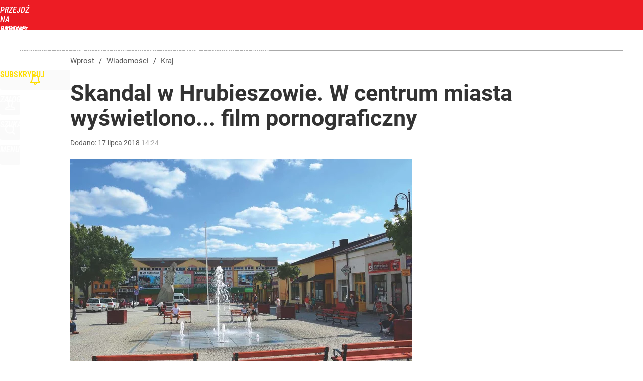

--- FILE ---
content_type: text/html; charset=UTF-8
request_url: https://www.wprost.pl/kraj/10139988/skandal-w-hrubieszowie-w-centrum-miasta-wyswietlono-film-pornograficzny.html
body_size: 14173
content:
<!DOCTYPE html> 
<html lang="pl">
<head>
<title>Hrubieszów: Film pornograficzny na infomacie w centrum miasta – Wprost</title>
<link rel="amphtml" href="https://www.wprost.pl/amp/10139988/hrubieszow-film-pornograficzny-na-infomacie-w-centrum-miasta.html">
<link rel="canonical" href="https://www.wprost.pl/kraj/10139988/skandal-w-hrubieszowie-w-centrum-miasta-wyswietlono-film-pornograficzny.html" type="text/html">
<meta charset="utf-8">
<meta name="description" content="To dopiero nietypowa wersja kina letniego w centrum miasta. Policjanci z Hrubieszowa na Lubelszczyźnie szukają osoby, której udało się pokonać zabezpieczenia miejskiego infomatu. Zamiast wiadomości mieszkańcy zobaczyli na ekranie... film pornograficzny.">
<meta name="keywords" content="hrubieszów, film pornograficzny, policja, infomat, lubelszczyzna, , Kraj, wprost">
<meta name="robots" content="index,follow,max-image-preview:standard">
<meta name="viewport" content="width=device-width, initial-scale=1, minimum-scale=1, user-scalable=yes">
<meta name="theme-color" content="#ED1C24">
<meta name="apple-itunes-app" content="app-id=909621551">
<meta name="google-play-app" content="app-id=pl.wprost">
<meta name="application-name" content="Wprost">
<meta name="msapplication-tooltip" content="Wprost">
<meta name="msapplication-TileColor" content="#ED1C24">
<meta name="msapplication-wide310x150logo" content="https://www.wprost.pl/wprost/_i/icons/wprost-favicon-310x150.png">
<meta name="msapplication-square70x70logo" content="https://www.wprost.pl/wprost/_i/icons/wprost-favicon-70x70.png">
<meta name="msapplication-square150x150logo" content="https://www.wprost.pl/wprost/_i/icons/wprost-favicon-150x150.png">
<meta name="msapplication-square310x310logo" content="https://www.wprost.pl/wprost/_i/icons/wprost-favicon-310x310.png">
<meta name="HandheldFriendly" content="true">
<meta name="mobile-web-app-capable" content="yes">
<meta name="apple-mobile-web-app-capable" content="true">
<meta name="apple-mobile-web-app-status-bar-style" content="black">
<meta name="DC.title" content="Skandal w Hrubieszowie. W centrum miasta wyświetlono... film pornograficzny">
<meta name="DC.subject" content="Wprost">
<meta name="DC.description" content="To dopiero nietypowa wersja kina letniego w centrum miasta. Policjanci z Hrubieszowa na Lubelszczyźnie szukają osoby, której udało się pokonać zabezpieczenia miejskiego infomatu. Zamiast wiadomości mieszkańcy zobaczyli na ekranie... film pornograficzny.">
<meta name="DC.identifier" content="https://www.wprost.pl/10139988">
<meta name="DC.date" content="2018-07-17">
<meta name="DC.type" content="Text">
<meta name="DC.publisher" content="Łukasz Grzegorczyk">
<meta name="twitter:card" content="summary_large_image">
<meta name="twitter:site" content="@TygodnikWPROST">
<meta name="twitter:url" content="https://www.wprost.pl/kraj/10139988/skandal-w-hrubieszowie-w-centrum-miasta-wyswietlono-film-pornograficzny.html">
<meta name="twitter:title" content="Skandal w Hrubieszowie. W centrum miasta wyświetlono... film pornograficzny">
<meta name="twitter:description" content="To dopiero nietypowa wersja kina letniego w centrum miasta. Policjanci z Hrubieszowa na Lubelszczyźnie szukają osoby, której udało się pokonać zabezpieczenia miejskiego infomatu. Zamiast wiadomości mieszkańcy zobaczyli na ekranie... film pornograficzny.">
<meta name="twitter:image" content="https://img.wprost.pl/img/hrubieszow-film-pornograficzny-na-infomacie-w-centrum-miasta/2c/0a/cae1620efeb7e4a57d800d26fb6d.webp">
<meta name="twitter:image:alt" content="hrubieszow-film-pornograficzny-na-infomacie-w-centrum-miasta">
<meta property="article:published_time" content="2018-07-17T14:24:00+02:00">
<meta property="article:modified_time" content="2018-07-17T14:25:25+02:00">
<meta property="article:publisher" content="https://www.facebook.com/tygodnikwprost">
<meta property="og:title" content="Skandal w Hrubieszowie. W centrum miasta wyświetlono... film pornograficzny">
<meta property="og:description" content="To dopiero nietypowa wersja kina letniego w centrum miasta. Policjanci z Hrubieszowa na Lubelszczyźnie szukają osoby, której udało się pokonać zabezpieczenia miejskiego infomatu. Zamiast wiadomości mieszkańcy zobaczyli na ekranie... film pornograficzny.">
<meta property="og:url" content="https://www.wprost.pl/kraj/10139988/skandal-w-hrubieszowie-w-centrum-miasta-wyswietlono-film-pornograficzny.html">
<meta property="og:image" content="https://img.wprost.pl/img/hrubieszow-film-pornograficzny-na-infomacie-w-centrum-miasta/2c/0a/cae1620efeb7e4a57d800d26fb6d.webp">
<meta property="og:type" content="article">
<meta property="og:site_name" content="Wprost">
<meta property="og:locale" content="pl_PL">
<meta property="og:image:alt" content="hrubieszow-film-pornograficzny-na-infomacie-w-centrum-miasta">
<meta property="og:updated_time" content="2018-07-17T14:25:25+02:00">
<meta property="fb:app_id" content="1585785492147208">
<link rel="dns-prefetch" href="//img.wprost.pl">
<link rel="dns-prefetch" href="//info.wprost.pl">
<link rel="dns-prefetch" href="//embed.wprost.pl">
<link rel="dns-prefetch" href="//cdnjs.cloudflare.com"> 
<link rel="dns-prefetch" href="//fonts.gstatic.com">
<link rel="dns-prefetch" href="//use.typekit.net">
<link rel="dns-prefetch" href="//www.youtube.com">  
<link rel="dns-prefetch" href="//www.google.com">
<link rel="dns-prefetch" href="//gapl.hit.gemius.pl">
<link rel="dns-prefetch" href="//s.hit.gemius.pl">
<link rel="dns-prefetch" href="//www.googletagmanager.com">
<link rel="dns-prefetch" href="//www.google-analytics.com">
<link rel="dns-prefetch" href="//www.googletagservices.com">
<link rel="dns-prefetch" href="//region1.analytics.google.com">
<link rel="dns-prefetch" href="//api.deep.bi">
<link rel="dns-prefetch" href="//scoring.deep.bi"> 
<link rel="dns-prefetch" href="//an.facebook.com">
<link rel="dns-prefetch" href="//www.facebook.com">
<link rel="dns-prefetch" href="//connect.facebook.net">
<link rel="dns-prefetch" href="//staticxx.facebook.com">
<link rel="dns-prefetch" href="//cdn.pushpushgo.com">
<link rel="dns-prefetch" href="//s-eu-1.pushpushgo.com">
<link rel="preload" href="https://img.wprost.pl/_fonts/RobotoCondensed/ieVl2ZhZI2eCN5jzbjEETS9weq8-19K7DQ.woff2" as="font" type="font/woff2" crossorigin="anonymous">
<link rel="preload" href="https://img.wprost.pl/_fonts/RobotoCondensed/ieVl2ZhZI2eCN5jzbjEETS9weq8-19y7DRs5.woff2" as="font" type="font/woff2" crossorigin="anonymous">
<link rel="preload" href="https://img.wprost.pl/_fonts/Roboto/KFOmCnqEu92Fr1Mu4mxK.woff2" as="font" type="font/woff2" crossorigin="anonymous">
<link rel="preload" href="https://img.wprost.pl/_fonts/Roboto/KFOmCnqEu92Fr1Mu7GxKOzY.woff2" as="font" type="font/woff2" crossorigin="anonymous">
<link rel="preload" href="https://img.wprost.pl/_fonts/Roboto/KFOlCnqEu92Fr1MmEU9fBBc4.woff2" as="font" type="font/woff2" crossorigin="anonymous">
<link rel="preload" href="https://img.wprost.pl/_fonts/Roboto/KFOlCnqEu92Fr1MmEU9fChc4EsA.woff2" as="font" type="font/woff2" crossorigin="anonymous">
<link rel="preload" href="https://img.wprost.pl/_fonts/Roboto/KFOlCnqEu92Fr1MmWUlfBBc4.woff2" as="font" type="font/woff2" crossorigin="anonymous">
<link rel="preload" href="https://img.wprost.pl/_fonts/Roboto/KFOlCnqEu92Fr1MmWUlfChc4EsA.woff2" as="font" type="font/woff2" crossorigin="anonymous">
<link rel="manifest" href="/manifest">
<link rel="icon" href="https://www.wprost.pl/wprost/_i/icons/wprost-favicon-128x128.png" sizes="128x128">
<link rel="icon" href="https://www.wprost.pl/wprost/_i/icons/wprost-favicon-192x192.png" sizes="192x192">
<link rel="apple-touch-icon" href="https://www.wprost.pl/wprost/_i/icons/wprost-favicon-57x57.png" sizes="57x57">
<link rel="apple-touch-icon" href="https://www.wprost.pl/wprost/_i/icons/wprost-favicon-60x60.png" sizes="60x60">
<link rel="apple-touch-icon" href="https://www.wprost.pl/wprost/_i/icons/wprost-favicon-72x72.png" sizes="72x72">
<link rel="apple-touch-icon" href="https://www.wprost.pl/wprost/_i/icons/wprost-favicon-76x76.png" sizes="76x76">
<link rel="apple-touch-icon" href="https://www.wprost.pl/wprost/_i/icons/wprost-favicon-114x114.png" sizes="114x114">
<link rel="apple-touch-icon" href="https://www.wprost.pl/wprost/_i/icons/wprost-favicon-120x120.png" sizes="120x120">
<link rel="apple-touch-icon" href="https://www.wprost.pl/wprost/_i/icons/wprost-favicon-144x144.png" sizes="144x144">
<link rel="apple-touch-icon" href="https://www.wprost.pl/wprost/_i/icons/wprost-favicon-152x152.png" sizes="152x152">
<link rel="apple-touch-icon" href="https://www.wprost.pl/wprost/_i/icons/wprost-favicon-180x180.png" sizes="180x180">
<link rel="apple-touch-icon" href="https://www.wprost.pl/wprost/_i/icons/wprost-favicon-192x192.png" sizes="192x192">
<link rel="search" href="https://www.wprost.pl/search" title="Wyszukaj na WPROST.pl" type="application/opensearchdescription+xml">
<link rel="alternate" href="https://www.wprost.pl/rss" title="Wprost" type="application/rss+xml">
<link rel="alternate" href="https://www.wprost.pl/rss/wiadomosci" title="Wiadomości" type="application/rss+xml">
<link rel="alternate" href="https://www.wprost.pl/rss/tylko-u-nas" title="Tylko u nas" type="application/rss+xml">
<link rel="alternate" href="https://www.wprost.pl/rss/premium" title="Premium" type="application/rss+xml">
<link rel="alternate" href="https://www.wprost.pl/rss/opinie-i-komentarze" title="Opinie i komentarze" type="application/rss+xml">
<link rel="alternate" href="https://www.wprost.pl/rss/kraj" title="Kraj" type="application/rss+xml">
<link rel="alternate" href="https://www.wprost.pl/rss/swiat" title="Świat" type="application/rss+xml">
<link rel="alternate" href="https://www.wprost.pl/rss/polityka" title="Polityka" type="application/rss+xml">
<link rel="alternate" href="https://www.wprost.pl/rss/zycie" title="Życie" type="application/rss+xml">
<link rel="alternate" href="https://www.wprost.pl/rss/biznes" title="Biznes" type="application/rss+xml">
<link rel="alternate" href="https://www.wprost.pl/rss/kultura" title="Kultura" type="application/rss+xml">
<link rel="alternate" href="https://www.wprost.pl/rss/rozrywka" title="Rozrywka" type="application/rss+xml">
<link rel="alternate" href="https://www.wprost.pl/rss/sport" title="Sport" type="application/rss+xml">
<link rel="alternate" href="https://www.wprost.pl/rss/historia" title="Historia" type="application/rss+xml">
<link rel="alternate" href="https://www.wprost.pl/rss/quizy" title="Quizy" type="application/rss+xml">
<link rel="alternate" href="https://www.wprost.pl/rss/pogoda" title="Pogoda" type="application/rss+xml">
<link rel="preload" imagesrcset="https://img.wprost.pl/img/hrubieszow-film-pornograficzny-na-infomacie-w-centrum-miasta/d3/16/0c3639ca5fbac0c29355133b146a.webp ,https://img.wprost.pl/img/hrubieszow-film-pornograficzny-na-infomacie-w-centrum-miasta/b3/4e/7a39a652aba269d09ffb35e7xx34.webp 1.5x ,https://img.wprost.pl/img/hrubieszow-film-pornograficzny-na-infomacie-w-centrum-miasta/1d/2f/ae88cee56d23cdaf6e68065917e1.webp 2x" as="image" media="(min-width: 1195px)">
<link rel="preload" imagesrcset="https://img.wprost.pl/img/hrubieszow-film-pornograficzny-na-infomacie-w-centrum-miasta/fa/46/a86b9221b7037f1d79ca4e22b39e.webp, https://img.wprost.pl/img/hrubieszow-film-pornograficzny-na-infomacie-w-centrum-miasta/b3/4e/7a39a652aba269d09ffb35e7xx34.webp 1.5x, https://img.wprost.pl/img/hrubieszow-film-pornograficzny-na-infomacie-w-centrum-miasta/1d/2f/ae88cee56d23cdaf6e68065917e1.webp 2x" as="image" media="(min-width: 480px) and (max-width: 1194px)">
<link rel="preload" imagesrcset="https://img.wprost.pl/img/hrubieszow-film-pornograficzny-na-infomacie-w-centrum-miasta/20/91/6f34150352368e7b3a4f5aa6ec83.webp, https://img.wprost.pl/img/hrubieszow-film-pornograficzny-na-infomacie-w-centrum-miasta/44/20/7d4f062f7c9ed7df3ef60888c41c.webp 1.5x, https://img.wprost.pl/img/hrubieszow-film-pornograficzny-na-infomacie-w-centrum-miasta/96/c7/86f1a501cc6a9779d90bbcaced72.webp 2x" as="image" media="(max-width: 480px)">
<link rel="shortlink" href="https://www.wprost.pl/10139988" type="text/html">
<link rel="shortcut icon" href="/wprost/_i/icons/wprost-favicon.ico" type="image/x-icon">
<link rel="icon" href="/wprost/_i/icons/wprost-favicon-64x64.png" type="image/png">
<link rel="preconnect" href="https://api.deep.bi">
<link rel="preconnect" href="https://scoring.deep.bi">
<link rel="stylesheet" type="text/css" media="screen" href="https://img.wprost.pl/_static/RobotoCondensed-Roboto-715604b597d36900c542003950b95879-content.css">
<link rel="preload" type="text/css" media="screen" href="https://img.wprost.pl/_static/RobotoCondensed-Roboto-715604b597d36900c542003950b95879-content.css" as="style">
<link rel="stylesheet" type="text/css" media="screen" href="https://img.wprost.pl/_static/many-files-cb63a8e237d2120457f888f1d8803ffa-3d2c9ac4097046212ac572582fb20930-content.css">
<link rel="preload" type="text/css" media="screen" href="https://img.wprost.pl/_static/many-files-cb63a8e237d2120457f888f1d8803ffa-3d2c9ac4097046212ac572582fb20930-content.css" as="style">
<link rel="stylesheet" type="text/css" media="screen" href="https://img.wprost.pl/_static/define-layout-wprost-wydarzenia-524e19eaf8140ceaf16cb3a984658655-content.css">
<link rel="stylesheet" type="text/css" media="print" href="/_static/print-print-46db6578d865e88cbc026ed5cd4a5fe4-content.css">
<link rel="preload" type="text/css" media="screen" href="https://img.wprost.pl/_static/define-layout-wprost-wydarzenia-524e19eaf8140ceaf16cb3a984658655-content.css" as="style">
<link rel="preload" type="text/css" media="print" href="/_static/print-print-46db6578d865e88cbc026ed5cd4a5fe4-content.css" as="style"><!-- Global site tag (gtag.js) - Google Analytics -->
<script async src="https://www.googletagmanager.com/gtag/js?id=G-76JW1KVZM8"></script>
<script>
  GA_TRACKING_ID = 'G-76JW1KVZM8';
  window.dataLayer = window.dataLayer || [];
  function gtag(){dataLayer.push(arguments);}
  gtag('js', new Date());
  gtag('config', GA_TRACKING_ID);
</script>
<!-- (C)2000-2024 Gemius SA - gemiusPrism -->
<script>
var pp_gemius_identifier = 'zPnq72tE.39cXpoLg9LIEuVzj33RBg9oeUTB6QWLX1..X7';
function gemius_pending(i) { window[i] = window[i] || function() {var x = window[i+'_pdata'] = window[i+'_pdata'] || []; x[x.length]=Array.prototype.slice.call(arguments, 0);};};
(function(cmds) { var c; while(c = cmds.pop()) gemius_pending(c)})(['gemius_cmd', 'gemius_hit', 'gemius_event', 'gemius_init', 'pp_gemius_hit', 'pp_gemius_event', 'pp_gemius_init']);
window.pp_gemius_cmd = window.pp_gemius_cmd || window.gemius_cmd;
(function(d,t) {try {var gt=d.createElement(t),s=d.getElementsByTagName(t)[0],l='http'+((location.protocol=='https:')?'s':''); gt.setAttribute('async','async');
gt.setAttribute('defer','defer'); gt.src=l+'://advice.hit.gemius.pl/xgemius.min.js'; s.parentNode.insertBefore(gt,s);} catch (e) {}})(document,'script');
</script>
<script>
window.deep = false;
/* Deep Tracker (c) v3.0.16 */
"use strict";!function(){for(var t,e;!(t=window.document.getElementsByTagName("head")[0]);)window.document.getElementsByTagName("html")[0].appendChild(window.document.createElement("head"));"function"!=typeof window.document.querySelectorAll&&((e=window.document.createElement("script")).type="text/javascript",e.charset="utf-8",e.setAttribute("crossorigin","anonymous"),e.async=!0,e.src=(window.document.location.protocol||"http:")+"//api.deep.bi/v3/sizzle.js",t.appendChild(e)),(e=window.document.createElement("script")).type="text/javascript",e.charset="utf-8",e.setAttribute("crossorigin","anonymous"),e.async=!0,e.src=(window.document.location.protocol||"http:")+"//api.deep.bi/v3/init.js",t.appendChild(e)}();
</script>
<script>
var deep_service_ident = "wprost",
    deep_customer = ((localStorage.getItem('logged-in') == 1) ? {loggedin: true, id: localStorage.getItem('logged-id'), type: localStorage.getItem('logged-type')} : {loggedin: false})
    deep_init_content = {"wprost":{"article":{"site_name":"Wprost","host":"www.wprost.pl","path":"\/kraj\/10139988\/skandal-w-hrubieszowie-w-centrum-miasta-wyswietlono-film-pornograficzny.html","url":"https:\/\/www.wprost.pl\/kraj\/10139988\/skandal-w-hrubieszowie-w-centrum-miasta-wyswietlono-film-pornograficzny.html","id":10139988,"title":"Skandal w Hrubieszowie. W centrum miasta wyświetlono... film pornograficzny","webtitle":"Hrubieszów: Film pornograficzny na infomacie w centrum miasta","keywords":["hrubieszów","film pornograficzny","policja","infomat","lubelszczyzna"],"url_short":"https:\/\/www.wprost.pl\/10139988","url_canonical":"https:\/\/www.wprost.pl\/kraj\/10139988\/skandal-w-hrubieszowie-w-centrum-miasta-wyswietlono-film-pornograficzny.html","container_path":"\/kraj\/","container_title":"Kraj","sponsored":0,"evergreen":0,"copyrighted":0,"payable":0,"premium":0,"word_count":160,"has_faq":0,"has_post":0,"has_quiz":0,"has_audio":0,"has_video":0,"has_recipe":0,"has_plugin":0,"has_gallery":0,"has_questioning":0,"has_presentation":0,"has_live_relation":0,"publisher":{"name":"Łukasz Grzegorczyk","id":2648},"author":"","categories":["Kraj"],"image":{"width":1175,"preview":"standard"},"publication":{"date":"2018-07-17","datetime":"2018-07-17T14:24:00+02:00","ts":1531830240,"day":"Tue","month":"Jul","year":"2018"}},"host_name":"www.wprost.pl","site_name":"Wprost"}};
var deepInitializerListenerId = setInterval(function () {
    try {
        if (window.hasOwnProperty("deepTracker") && window.deepTracker && window.deepTracker.isInitialized()) {
            clearInterval(deepInitializerListenerId);
            window.deep = window.deepTracker.track("j7odeRmIZNFp", "Da16NqKwj2619hxwdhdGH9u1");
            window.deep.options.trackconsent = true;
            window.deep.options.dntignore = true;
            window.deep.options.media = false;
            window.deep.options.scrolldepth = false;
            window.deep.addElements([{"type": "article", "selector": "#element .element-article .article"}]);
            deep.options.scoring = {initialRequest : true}; 
            if (typeof deep_init_content == 'object')
                deep_init_content[deep_service_ident].customer = deep_customer;
            window.deep(deep_init_content); 
        }
    } catch (error) {}
});
</script>
<script type="application/ld+json">
{"@context":"https:\/\/schema.org","@type":"WebSite","@id":"https:\/\/www.wprost.pl#site","url":"https:\/\/www.wprost.pl","hasPart":{"@type":"WebPage","@id":"https:\/\/www.wprost.pl"},"name":"Wprost","keywords":"wprost","thumbnailUrl":"https:\/\/www.wprost.pl\/wprost\/_i\/icons\/wprost-favicon-64x64.png","publisher":{"@type":"Organization","name":"Wprost","url":"https:\/\/www.wprost.pl\/","logo":{"@type":"ImageObject","url":"https:\/\/www.wprost.pl\/wprost\/_i\/icons\/wprost-favicon-512x512.png","width":"512px","height":"512px"},"sameAs":["https:\/\/www.facebook.com\/tygodnikwprost","https:\/\/twitter.com\/TygodnikWPROST","https:\/\/www.youtube.com\/user\/AWRWprost","https:\/\/news.google.com\/publications\/CAAqBwgKMOfkoAkwwd1w?hl=pl&gl=PL&ceid=PL%3Apl"]},"copyrightHolder":{"@type":"Organization","name":"AWR Wprost","url":"https:\/\/www.wprost.pl\/o-awr-wprost","logo":{"@type":"ImageObject","url":"https:\/\/www.wprost.pl\/wprost\/_i\/icons\/wprost-favicon-512x512.png","width":"512px","height":"512px"}},"potentialAction":{"@type":"SearchAction","target":"https:\/\/www.wprost.pl\/wyszukaj\/{search_term_string}","query-input":"required name=search_term_string"}}
</script>
<script type="application/ld+json">
{"@context":"https:\/\/schema.org","@type":"WebPage","@id":"https:\/\/www.wprost.pl\/kraj\/10139988\/skandal-w-hrubieszowie-w-centrum-miasta-wyswietlono-film-pornograficzny.html#page","url":"https:\/\/www.wprost.pl\/kraj\/10139988\/skandal-w-hrubieszowie-w-centrum-miasta-wyswietlono-film-pornograficzny.html","isPartOf":{"@type":"WebSite","@id":"https:\/\/www.wprost.pl#site"},"name":"Skandal w Hrubieszowie. W centrum miasta wyświetlono... film pornograficzny","description":"To dopiero nietypowa wersja kina letniego w centrum miasta. Policjanci z Hrubieszowa na Lubelszczyźnie szukają osoby, której udało się pokonać zabezpieczenia miejskiego infomatu. Zamiast wiadomości mieszkańcy zobaczyli na ekranie... film pornograficzny.","keywords":"Polska, kraj, z kraju, polityka, prezydent, parlament, sport, kultura, wydarzenia, wiadomości, informacje, aktualności, wprost","thumbnailUrl":"https:\/\/www.wprost.pl\/wprost\/_i\/icons\/wprost-favicon-64x64.png","publisher":{"@type":"Organization","name":"Wprost","url":"https:\/\/www.wprost.pl\/","logo":{"@type":"ImageObject","url":"https:\/\/www.wprost.pl\/wprost\/_i\/icons\/wprost-favicon-512x512.png","width":"512px","height":"512px"}},"copyrightHolder":{"@type":"Organization","name":"AWR Wprost","url":"https:\/\/www.wprost.pl\/o-awr-wprost","logo":{"@type":"ImageObject","url":"https:\/\/www.wprost.pl\/wprost\/_i\/icons\/wprost-favicon-512x512.png","width":"512px","height":"512px"}},"speakable":{"@type":"SpeakableSpecification","xpath":["\/html\/head\/title","\/html\/head\/meta[@name='description']\/@content"]}}
</script>
<script type="application/ld+json">
{"@context":"https:\/\/schema.org","@type":"BreadcrumbList","name":"Menu nawigacyjne","itemListElement":[{"@type":"ListItem","position":1,"item":"https:\/\/www.wprost.pl","name":"Wprost"},{"@type":"ListItem","position":2,"item":"https:\/\/www.wprost.pl\/wiadomosci","name":"Wiadomości"},{"@type":"ListItem","position":3,"item":"https:\/\/www.wprost.pl\/kraj","name":"Kraj"}]}
</script>
<script type="application/ld+json">
{"@context":"https:\/\/schema.org","@type":"NewsArticle","name":"Skandal w Hrubieszowie. W centrum miasta wyświetlono... film pornograficzny","url":"https:\/\/www.wprost.pl\/kraj\/10139988\/skandal-w-hrubieszowie-w-centrum-miasta-wyswietlono-film-pornograficzny.html","headline":"Hrubieszów: Film pornograficzny na infomacie w centrum miasta","alternativeHeadline":"Hrubieszów: Film pornograficzny na infomacie w centrum miasta","datePublished":"2018-07-17T14:24:00+02:00","dateModified":"2018-07-17T14:25:25+02:00","keywords":"hrubieszów, film pornograficzny, policja, infomat, lubelszczyzna, , Kraj","description":"To dopiero nietypowa wersja kina letniego w centrum miasta. Policjanci z Hrubieszowa na Lubelszczyźnie szukają osoby, której udało się pokonać zabezpieczenia miejskiego infomatu. Zamiast wiadomości mieszkańcy zobaczyli na ekranie... film pornograficzny.","articleBody":"Kino pod chmurką w wersji tylko dla dorosłych? Tak można określić sytuację, do której doszło w Hrubieszowie. Jak podaje portal lublin112.pl, 14 lipca wieczorem osoby spacerujące po deptaku w centrum miasta zauważyły, jak na ekranie miejskiego infomatu wyświetlany jest... film pornograficzny. Próbowano wyłączyć urządzenie, ale bez skutku. W końcu wezwano policję. Kiedy funkcjonariusze przyjechali na miejsce, po kilku minutach postanowiono... zakryć ekran folią. – Prowadzimy czynności. Będziemy sprawdzać, kto miał dostęp do tego infomatu, czy jacyś postronni ludzie mieli do tego dostęp, czy były odpowiednie zabezpieczenia, bo powinny być do takich stron pozakładane blokady – powiedziała w rozmowie z polsatnews.pl asp. Edyta Krystkowiak z policji w Hrubieszowie. Z jej relacji wynika, że infomat należy do firmy zewnętrznej. Śledczy ustalają, kto był odpowiedzialny za obsługę urządzenia. Osoba, która zdecydowała się na ten nietypowy żart może mieć poważne problemy. Sprawcy grozi grzywna, kara ograniczenia lub pozbawienia wolności do dwóch lat. Czytaj też: Stormy Daniels aresztowana. Podczas striptizu pozwoliła, by klient ją dotykał","wordCount":160,"image":{"@type":"ImageObject","url":"https:\/\/img.wprost.pl\/img\/hrubieszow-film-pornograficzny-na-infomacie-w-centrum-miasta\/2c\/0a\/cae1620efeb7e4a57d800d26fb6d.webp","caption":"Deptak Miejski w Hrubieszowie","width":"1175px","height":"822px"},"creator":{"@type":"Person","name":"Łukasz Grzegorczyk","url":"https:\/\/www.wprost.pl\/profil\/2648\/lukasz-grzegorczyk.html"},"publisher":{"@type":"Organization","name":"Wprost","url":"https:\/\/www.wprost.pl\/","logo":{"@type":"ImageObject","url":"https:\/\/www.wprost.pl\/wprost\/_i\/icons\/wprost-favicon-512x512.png","width":"512px","height":"512px"}},"author":{"@type":"Person","name":"Łukasz Grzegorczyk","url":"https:\/\/www.wprost.pl\/profil\/2648\/lukasz-grzegorczyk.html"},"mainEntityOfPage":{"@type":"WebPage","@id":"https:\/\/www.wprost.pl\/kraj\/10139988\/skandal-w-hrubieszowie-w-centrum-miasta-wyswietlono-film-pornograficzny.html#page"}}
</script>
</head>
<body id="page-kraj_article" class="page-kraj_article page-route- layout-news  scroll-0p scroll-top" 
      data-uri="/kraj" data-scroll="false" data-scroll-pr="0" data-stat="1" data-ad="0" data-js="bottom" data-cntr="14" data-recommends="true" data-host="wprost.pl" data-title="Wprost" data-www-schema="WPROST" data-sso="10" > 
<noscript class="inf"><span>Włącz obsługę JavaScript, aby&nbsp;strona działała prawidłowo.</span></noscript>
<div class="page-wrapper" id="top">
<header id="header" class="header header-wprost"> <a href="/" class="header-button back-home-button" title="Przejdź na stronę główną "><em>Przejdź na stronę główną </em></a><hr>                                     
    <div class="wrapper back-home">
        <strong class="h1"><a href="/" title="Strona główna Wprost"><em>Wprost</em></a></strong> 
        <nav class="hnb header-nav-buttons"><a href="/wiadomosci" class="hnb-wiadomosci">Wiadomości</a>&nbsp;<a href="/polityka" class="hnb-polityka">Polityka</a>&nbsp;<a href="https://biznes.wprost.pl/" class="hnb-biznes">Biznes</a>&nbsp;<a href="https://dom.wprost.pl/" class="hnb-dom">Dom</a>&nbsp;<a href="https://zdrowie.wprost.pl/" title="Zdrowie i medycyna" class="hnb-zdrowie">Zdrowie</a>&nbsp;<a href="https://rozrywka.wprost.pl/" title="Gwiazdy, seriale, premiery, zapowiedzi..." class="hnb-rozrywka">Rozrywka</a>&nbsp;<a href="/tygodnik?utm_source=wprost.pl&utm_medium=header-link&utm_campaign=static" title="Tygodnik Wprost" class="hnb-tygodnik">Tygodnik</a>&nbsp;<a href="/premium" class="hnb-premium">Premium</a></nav><span class="header-space"></span><a class="header-button header-text-button subscription-button visible" id="subsription-button" href="https://cyfrowy.wprost.pl/oferty?utm_source=wprost.pl&amp;utm_medium=header-link&amp;utm_campaign=static" rel="nofollow" data-user-url="https://profil.wprost.pl/subskrypcje" data-google-interstitial="false"><span>Subskrybuj</span></a><span class="header-soc-area" id="header-soc-area"></span><span class="header-button search-button search-in-menu" id="search-button" data-header="search" title="Szukaj w serwisie"><em>Szukaj</em></span><span class="header-button menu-button" id="menu-button" title="" data-header="menu"><em>Menu</em></span>   
        <img src="/_i/pusty.png" alt="px" width="1" height="1">
    </div>
</header><div id="content" class="content">





         
<div id="element-header"><div class="wrapper"><div class="left-column"><span class="element-header-title" title="Skandal w Hrubieszowie. W centrum miasta wyświetlono... film pornograficzny">Skandal w Hrubieszowie. W centrum miasta wyświetlono... film pornograficzny</span></div><div class="right-column"><div class="header-art-details"><a class="header-art-share" data-share="genesis" href="#share" rel="nofollow">Udostępnij</a><a class="header-art-comments" href="#comments" rel="nofollow"><span>dodaj</span> Skomentuj</a><a class="header-art-display hidden" href="#" onclick="return false;" rel="nofollow">&nbsp;</a></div></div></div>  
</div>  
<header class="page-header page-header-wydarzenia page-header-element"><div class="header-bar-area"><div class="header-bar"><strong class="hdr"><a href="/kraj" rel="prev">Kraj</a></strong><nav class="header-bar-nav header-bar-nav-ec"><ul><li class="selected"><a href="/kraj" rel="tag">Kraj</a></li><li ><a href="/swiat" rel="tag">Świat</a></li><li ><a href="/polityka" rel="tag">Polityka</a></li><li ><a href="/polityka/sondaze" rel="tag">Sondaże</a></li><li ><a href="/zycie" rel="tag">Życie</a></li><li class=" important"><a href="/wojna-na-ukrainie">Wojna w Ukrainie</a></li></ul></nav></div></div></header>           
    
<div data-cp="genesis" data-cp-name="start-of-article"></div>  
<div id="element" class="wrapper" data-id="10139988" data-type="1" data-etype="1" data-lang="1" data-chars="1143"
     data-adv="0" data-advsys="0" data-dats="1531830240" data-dmts="1531830325" data-premium="0" >                        
<section class="element-article columns element-article-normal"> 
    <div class="left-column">    
    <article class="article">    
          
            
<div class="art-breadcrumbs"><nav><a href="https://www.wprost.pl" class="i i-1" title="Wprost" rel="tag"><em><b>Wprost</b></em></a><span class="s s-1 s-0"> / </span><a href="https://www.wprost.pl/wiadomosci" class="i i-2" title="Wiadomości" rel="tag"><em>Wiadomości</em></a><span class="s s-2"> / </span><a href="https://www.wprost.pl/kraj" class="i i-3 i-l" title="Kraj" rel="tag"><em>Kraj</em></a></nav></div>   
         
 
            
  
             
            

             
                                                 
            <header>        
                
<h1 class="art-title art-title-large" data-len="67">Skandal w&nbsp;Hrubieszowie. W&nbsp;centrum miasta wyświetlono... film pornograficzny</h1><div class="art-additional">    
      
          
         
      </div>  
                
<div class="art-details disabled-select"><span class="art-details-datetime"><span class="l">Dodano:&nbsp;</span><time datetime="2018-07-17T14:24:00+02:00" title="Data dodania: 2018-07-17 14:24"><a href="/newsroom/2018-07-17/kalendarium.html" rel="tag"><span class="d">17</span>&nbsp;<span class="m">lipca</span>&nbsp;<span class="y">2018</span>&nbsp;<span class="t">14:24</span></a></time></span></div>
            </header>   
             
            
                          
           
        <figure class="art-image art-image-hdopt-0" data-hdopt="0" data-id="10139987">   
                   
                <picture class="art-image-inner" style="background-color: #93B0C5;--image-width:680px;--image-height:476px" data-ratio="680 / 447">
                    <source srcset="https://img.wprost.pl/img/hrubieszow-film-pornograficzny-na-infomacie-w-centrum-miasta/d3/16/0c3639ca5fbac0c29355133b146a.webp ,https://img.wprost.pl/img/hrubieszow-film-pornograficzny-na-infomacie-w-centrum-miasta/b3/4e/7a39a652aba269d09ffb35e7xx34.webp 1.5x ,https://img.wprost.pl/img/hrubieszow-film-pornograficzny-na-infomacie-w-centrum-miasta/1d/2f/ae88cee56d23cdaf6e68065917e1.webp 2x" media="(min-width: 1195px)" type="image/webp"><source srcset="https://img.wprost.pl/img/hrubieszow-film-pornograficzny-na-infomacie-w-centrum-miasta/fa/46/a86b9221b7037f1d79ca4e22b39e.webp, https://img.wprost.pl/img/hrubieszow-film-pornograficzny-na-infomacie-w-centrum-miasta/b3/4e/7a39a652aba269d09ffb35e7xx34.webp 1.5x, https://img.wprost.pl/img/hrubieszow-film-pornograficzny-na-infomacie-w-centrum-miasta/1d/2f/ae88cee56d23cdaf6e68065917e1.webp 2x" media="(min-width: 480px) and (max-width: 1194px)" type="image/webp"><source srcset="https://img.wprost.pl/img/hrubieszow-film-pornograficzny-na-infomacie-w-centrum-miasta/20/91/6f34150352368e7b3a4f5aa6ec83.webp, https://img.wprost.pl/img/hrubieszow-film-pornograficzny-na-infomacie-w-centrum-miasta/44/20/7d4f062f7c9ed7df3ef60888c41c.webp 1.5x, https://img.wprost.pl/img/hrubieszow-film-pornograficzny-na-infomacie-w-centrum-miasta/96/c7/86f1a501cc6a9779d90bbcaced72.webp 2x" media="(max-width: 480px)" type="image/webp"><img src="https://img.wprost.pl/img/hrubieszow-film-pornograficzny-na-infomacie-w-centrum-miasta/2c/0a/cae1620efeb7e4a57d800d26fb6d.webp"alt="Deptak Miejski w Hrubieszowie" width="680" height="476"                          fetchpriority="high" decoding="async" data-ratio="680 / 447" data-width="1175" data-height="822"></picture>
<figcaption class="media-desc"><span>Deptak Miejski w Hrubieszowie&nbsp;</span><span class="sources">Źródło:&nbsp;<span class="source">miasto.hrubieszow.pl</span></span></figcaption>   
</figure>  
             
        <div data-cp="genesis" data-cp-name="start-of-article-content"></div>  
        <div class="art-content" id="art-content">
                     
        <div data-cp="genesis" data-cp-name="start-of-article-lead"></div>    
        <div class="art-lead" id="art-lead-inner" data-len="223">
             To dopiero nietypowa wersja kina letniego w&nbsp;centrum miasta. Policjanci z&nbsp;Hrubieszowa na&nbsp;Lubelszczyźnie szukają osoby, której udało się pokonać zabezpieczenia miejskiego infomatu. Zamiast wiadomości mieszkańcy zobaczyli na&nbsp;ekranie... film pornograficzny.   
                
        </div>     
        <div data-cp="genesis" data-cp-name="end-of-article-lead"></div>         
                              
            
                                                 
           
        <div data-cp="genesis" data-cp-name="start-of-article-text"></div>  
        <div class="art-text">
             <div id="art-text-inner" class="art-text-inner">  
             <!-- CONTENT: START --> 
                          <p>
Kino pod&nbsp;chmurką w&nbsp;wersji tylko dla&nbsp;dorosłych? Tak można określić sytuację, do&nbsp;której doszło w&nbsp;Hrubieszowie. Jak podaje portal lublin112.pl, 14 lipca wieczorem osoby spacerujące po&nbsp;deptaku w&nbsp;centrum miasta zauważyły, jak na&nbsp;ekranie miejskiego infomatu wyświetlany jest... film pornograficzny. Próbowano wyłączyć urządzenie, ale&nbsp;bez skutku. W&nbsp;końcu wezwano policję. 
</p>
<p>
Kiedy funkcjonariusze przyjechali na&nbsp;miejsce, po&nbsp;kilku minutach postanowiono... zakryć ekran folią. –&nbsp;Prowadzimy czynności. Będziemy sprawdzać, kto miał dostęp do&nbsp;tego infomatu, czy&nbsp;jacyś postronni ludzie mieli do&nbsp;tego dostęp, czy&nbsp;były odpowiednie zabezpieczenia, bo&nbsp;powinny być do&nbsp;takich stron pozakładane blokady –&nbsp;powiedziała w&nbsp;rozmowie z&nbsp;polsatnews.pl asp. Edyta Krystkowiak z&nbsp;<a href="https://www.wprost.pl/tematy/10128284/policja.html" title="Policja" rel="tag">policji</a> w&nbsp;Hrubieszowie. Z&nbsp;jej relacji wynika, że&nbsp;infomat należy do&nbsp;firmy zewnętrznej. Śledczy ustalają, kto był odpowiedzialny za&nbsp;obsługę urządzenia.
</p>
<p>
Osoba, która zdecydowała się na&nbsp;ten nietypowy żart może mieć poważne problemy. Sprawcy grozi grzywna, kara ograniczenia lub&nbsp;pozbawienia wolności do&nbsp;dwóch lat. 
</p>
<p>
<span data-special="true" data-type="text" data-id="10138826"><span class="relation-ph"><em>Czytaj też:</em><br><a href="https://www.wprost.pl/swiat/10138826/stormy-daniels-aresztowana-podczas-striptizu-pozwolila-by-klient-ja-dotykal.html" rel="follow"  data-schema="WPROST" data-image="https://img.wprost.pl/_thumb/21/f2/dc5b7d8fb658117751d65c1c57f7.jpeg"><strong>Stormy Daniels aresztowana. Podczas striptizu pozwoliła, by&nbsp;klient ją dotykał</strong></a></span><!-- --></span>
</p>
                           
                 
             <!-- CONTENT: END --> 
             </div>   
        </div>      
                
                      
    
         
             
           
          
                 
                                           
                
        <div class="art-text art-text-relations">   
                 
                 
                             
                 
                                                                  
            <div class="art-sources"><div class="sources">Źródło:&nbsp;<span class="source">lublin112.pl / polsatnews.pl</span></div></div>    
              
                        
                             
                <div data-special="true" class="art-text-relation art-text-relation-tags">   
                    <ul class="art-text-relation-inner">                      
                                        
                          
                        <li><a href="https://www.wprost.pl/tematy/10128284/policja.html" class="cntr-lp cntr-lp-10128284" title="Przejdź do strony tematu 'Policja'" rel="tag">Policja</a></li> 
                         
                                                                        <li><a href="https://www.wprost.pl/wiadomosci" class="cntr-more" data-href="https://www.wprost.pl/wiadomosci" title="Przejdź do strony działu Wiadomości" rel="tag">Wiadomości</a></li>
                                                                        <li><a href="https://www.wprost.pl/kraj" class="cntr-14" data-href="https://www.wprost.pl/kraj" title="Przejdź do strony działu Kraj" rel="tag">Kraj</a></li>
                                                                 
                                
                    </ul>        
                </div>        
                         
                 
        </div>
           
                                <div class="share-buttons-wrapper"><div class="share-buttons"></div></div>   
                        </div>
                                                                        <input type="hidden" id="__relations" value="[10138826]">
                <div data-cp="genesis" data-cp-name="end-of-article"></div>               
    </article>

    
              
                                                   
  
    
  
      
      
                  
      
                 
           
        
    <aside class="art-bottom-section commentable">
            <button type="button" class="button button-share" data-share="genesis" data-embedable="true">Udostępnij</button>
           
    <button type="button" class="button button-comment-add button-disabled">Skomentuj</button>
        
    
          
        <div class="art-bar-googlenews after-comments disabled-select">
    <a href="https://news.google.com/publications/CAAqBwgKMOfkoAkwwd1w?hl=pl&gl=PL&ceid=PL%3Apl" target="googlenews" rel="noindex follow">Obserwuj nas <span>na <strong>Google News</strong></span></a>
</div>          
   
       
    </aside>  
        
    <section class="element-article-comments comments" id="comments" 
        data-js="/_js/comments.js" data-state="wait"
        data-desktop="hidden" data-mobile="hidden">
        <ul id="comments-0" class="level-1" data-parent="0" data-level="1">
                                                    
 
</ul>
   
   
    </section>                                                             
     
             
             
           
       
                            
     
    <div data-cp="genesis" data-cp-name="begin-of-article-middle-recommends"></div>     
      
      
    <div id="middle-list" 
         data-rm="genesis"   
         data-header="false"  
         data-header-class="false"
         data-dir="pp,lr,lh,ps,pg,lp,lh,ls" 
         data-mob-dir="pp,lr,lh,ad,pg,ps,ls" 
         data-class="bl bl-simple bl-simple-left"
         data-item-class="bli bli-rwd-row"
         data-placement="article-middle">              
     
    </div>          
    <div data-cp="genesis" data-cp-name="end-of-article-middle-recommends"></div>           
         
    
    </div>    
         
      
    <aside class="right-column" style="display:none;">
             
    <div class="right-column-fix right-column-fix-600px mbottom40">         
     <div class="right-column-fix-inner">  
                   
 
 
  
 
  
     </div>                  
</div>  
  
<div id="right-list" 
     data-rm="genesis"
     data-dir="pp,pg,lr,lr,ls" 
     data-class="bl bl-simple bl-simple-left"
     data-item-class="bli bli-item-rwd-row"
     data-placement="article-right-1" style="min-height:550px;"></div>     
 

<div class="newsletter-plugin mtop20 mbottom40" 
     data-id="[1]" 
     data-newsletter="genesis" 
     data-title="Newsletter"
     data-description="Podsumowanie wydarzeń dnia"
     data-rcpb="6Le1wA0TAAAAAB4b5QzZqROMP7uIk-DgSMs8vd5L" style="min-height:160px;"></div>

<div class="right-column-fix right-column-fix-600px mbottom40">         
     <div class="right-column-fix-inner">  
                   
 
 
  
 
  
     </div>                  
</div>                                                           

  
<div id="right-list-2" 
     data-rm="genesis"
     data-dir="lr,lr,ls,ls" 
     data-class="bl bl-simple bl-simple-left"
     data-item-class="bli bli-item-rwd-row"
     data-placement="article-right-2"
     class="mbottom20" style="min-height:440px;"></div>
 
     
<div class="right-column-fix">         
     <div class="right-column-fix-inner">  
                   
 
 
  
 
     
     </div>                  
</div>    
          
       
       
    </aside>
       
    <div class="clear"></div>    
</section>  
</div>                                                 
                    
 
<section class="section-after-recommends">  
<div class="wrapper">  
                
    <div data-cp="genesis" data-cp-name="begin-of-article-after-recommends"></div>         

      
    <div id="after-list" 
         data-rm="genesis"             
         data-dir="lr,pp,ps,lr" 
         data-mob-dir="pp,lr,ls" 
         data-class="bl bl-default"
         data-item-class="bli size-0p75x1 bli-tp-image_text bli-rwd-row" 
         data-placement="article-after" 
         class="mbottom20"></div>     
     
    <div data-cp="genesis" data-cp-name="end-of-article-after-recommends"></div>  
</div>  
</section>  
         
                                             
  
<div data-cp="genesis" data-cp-name="begin-of-autoload-section"></div>                                
<div id="articles-autoload"                                 
    data-id="10139988" 
    data-layout="columns">
    </div>    
<div data-cp="genesis" data-cp-name="end-of-autoload-section"></div>             
  
   
 
<div data-cp="genesis" data-cp-name="begin-of-bottom-section"></div>   
<section class="line bottom-section">
       
                 
        
     
    <aside class="box-aside ad-aside"></aside> 
     
     
<div class="mtop40 wrapper">   

  
    <div id="bottom-list" 
         data-rm="genesis"    
         data-name="bottom-list"
         data-dir="pp,lr,lr,lh,pg,lp,lh,lh" 
         data-mob-dir="pp,lr,lh,pg" 
         data-class="bl bl-default"
         data-item-class="bli size-0p75x1 bli-tp-image_text bli-rwd-row"      
         data-placement="article-bottom"
          class="mbottom20"></div>
 
 
</div>    
   
    <aside class="box-aside ad-aside"></aside> 
     
           
 
     
      
    <div id="system-bottom-list" class="wrapper"
         data-rm="genesis"       
         data-node="redraw"      
         data-ads-gap="4"    
         data-class="mtop40 bl bl-default"
         data-item-class="bli size-0p75x1 bli-tp-image_text bli-rwd-row"    
         data-ids="12225759,12225153,12221574,12225741,12225081,12225735,12222927,12225723,12225726,12225036"    
         data-placement="article-system-bottom">         
         <h2>Polecane artykuły</h2><ul class="bl bl-default"><li class="bli size-0p75x1 bli-tp-image_text bli-rwd-row" data-id="12225759"><div class="news-data"><div class="news-titlelead-wrapper"><a href="https://www.wprost.pl/kraj/12225759/spor-topr-u-z-rcb-informacja-nie-byla-w-zaden-sposob-konsultowana.html" class="rm-host news-title"><h3><strong><span>Spór TOPR-u i RCB. „Informacja nie była w żaden sposób konsultowana”</span></strong></h3></a></div></div></li><li class="bli size-0p75x1 bli-tp-image_text bli-rwd-row" data-id="12225153"><div class="news-data"><div class="news-titlelead-wrapper"><a href="https://podroze.wprost.pl/miejsca/12225153/nowy-hotel-w-uzdrowisku-z-listy-unesco-bar-na-dachu-i-podgrzewane-baseny.html" class="rm-host news-title"><h3><strong><span>Nowy hotel w uzdrowisku z listy UNESCO. Bar na dachu i podgrzewane baseny</span></strong></h3></a></div></div></li><li class="bli size-0p75x1 bli-tp-image_text bli-rwd-row" data-id="12221574"><div class="news-data"><div class="news-titlelead-wrapper"><a href="https://rozrywka.wprost.pl/gwiazdy/12221574/jak-skonczyly-gwiazdy-zlotej-ery-hollywood-tragicznych-historie.html" class="rm-host news-title"><h3><strong><span>Jak skończyły gwiazdy złotej ery Hollywood. Tragicznych historie</span></strong></h3></a></div></div></li><li class="bli size-0p75x1 bli-tp-image_text bli-rwd-row" data-id="12225741"><div class="news-data"><div class="news-titlelead-wrapper"><a href="https://www.wprost.pl/opinie-i-komentarze/12225741/poslanka-izabela-bodnar-pochylila-sie-nad-sytuacja-szymona-holowni-i-polski-2050.html" class="rm-host news-title"><h3><strong><span>Posłanka Izabela Bodnar pochyliła się nad sytuacją Szymona Hołowni i Polski 2050</span></strong></h3></a></div></div></li><li class="bli size-0p75x1 bli-tp-image_text bli-rwd-row" data-id="12225081"><div class="news-data"><div class="news-titlelead-wrapper"><a href="https://biznes.wprost.pl/gospodarka/12225081/skutki-umowy-uemercosur-dla-polski-ekonomista-mozemy-stracic-najwiecej.html" class="rm-host news-title"><h3><strong><span>Skutki umowy UE–Mercosur dla Polski. Ekonomista: „Możemy stracić najwięcej”</span></strong></h3></a></div></div></li><li class="bli size-0p75x1 bli-tp-image_text bli-rwd-row" data-id="12225735"><div class="news-data"><div class="news-titlelead-wrapper"><a href="https://www.wprost.pl/zycie/12225735/studniowka-2026-jak-nie-popelnic-bledu-przy-wybieraniu-studniowkowej-kreacji.html" class="rm-host news-title"><h3><strong><span>Studniówka 2026. Jak nie popełnić błędu przy wybieraniu studniówkowej kreacji?</span></strong></h3></a></div></div></li><li class="bli size-0p75x1 bli-tp-image_text bli-rwd-row" data-id="12222927"><div class="news-data"><div class="news-titlelead-wrapper"><a href="https://rozrywka.wprost.pl/seriale/12222927/sledztwa-w-cieniu-fiordow-15-wybitnych-seriali-nordic-noir.html" class="rm-host news-title"><h3><strong><span>Śledztwa w cieniu fiordów. 15 wybitnych seriali nordic noir</span></strong></h3></a></div></div></li><li class="bli size-0p75x1 bli-tp-image_text bli-rwd-row" data-id="12225723"><div class="news-data"><div class="news-titlelead-wrapper"><a href="https://biznes.wprost.pl/firmy-i-rynki/12225723/fajerwerki-pod-lupa-branza-pirotechniczna-zniknie-z-rynku.html" class="rm-host news-title"><h3><strong><span>Fajerwerki pod lupą. Branża pirotechniczna zniknie z rynku?</span></strong></h3></a></div></div></li><li class="bli size-0p75x1 bli-tp-image_text bli-rwd-row" data-id="12225726"><div class="news-data"><div class="news-titlelead-wrapper"><a href="https://rozrywka.wprost.pl/gwiazdy/12225726/joanna-jedrzejczyk-opowiedziala-o-swoim-zyciu-prywatnym.html" class="rm-host news-title"><h3><strong><span>Joanna Jędrzejczyk opowiedziała o swoim życiu prywatnym</span></strong></h3></a></div></div></li><li class="bli size-0p75x1 bli-tp-image_text bli-rwd-row" data-id="12225036"><div class="news-data"><div class="news-titlelead-wrapper"><a href="https://podroze.wprost.pl/turystyka/12225036/to-najbezpieczniejsza-tania-linia-lotnicza-swiata-wygrala-z-wizz-airem-i-ryanairem.html" class="rm-host news-title"><h3><strong><span>To najbezpieczniejsza tania linia lotnicza świata. Wygrała z Wizz Airem i Ryanairem</span></strong></h3></a></div></div></li></ul>    
    </div> 
       
    </section>    
<div data-cp="genesis" data-cp-name="end-of-bottom-section"></div>   
      
    
              
               
  
</div>
<hr>
<footer id="footer" class="footer"> 
                                                                           
    <a href="/" class="footer-button up-button home-button" title="Powrót do strony głównej"><em>Strona główna</em></a>
        <a href="#top" class="footer-button up-button" title="Powrót na górę strony" rel="nofollow"><em>Powrót</em></a> 
    <div class="wrapper footer-wprost"> 
         <nav>    
              <ul class="links links-1">              
                  <!--  <li><a href="https://www.wprost.pl/wojna-na-ukrainie"><b>Wojna na Ukrainie</b></a></li>    --> 
                   <li><a href="https://www.wprost.pl/wiadomosci">Wiadomości</a></li>      
                   <li><a href="https://biznes.wprost.pl/">Biznes</a></li>    
                   <li><a href="https://zdrowie.wprost.pl">Zdrowie</a></li>    
                   <li><a href="https://sport.wprost.pl">Sport</a></li>        
                   <li><a href="https://auto.wprost.pl">Auto</a></li>          
                   <li><a href="https://dom.wprost.pl">Dom</a></li>        
                   <li><a href="https://rozrywka.wprost.pl">Rozrywka</a></li>  
                   <li><a href="https://historia.wprost.pl">Historia</a></li>    
                   <li><a href="https://rankingi.wprost.pl/">Rankingi</a></li>    
                   <li><a href="https://www.wprostukraine.eu/">Wprost Ukraina</a></li>     
                   <li><a href="https://produkty.wprost.pl/">Produkty</a></li>  
             <!--       <li><a href="https://www.wprost.pl/newsroom">Newsroom</a></li> --> 
              </ul>                   
              <ul class="links links-2">
                  <li><a href="/o-awr-wprost" rel="nofollow">O firmie</a></li>                  <li><a href="/kontakt" rel="nofollow">Kontakt</a></li>                  <li><a href="/subskrypcja-cyfrowa" rel="nofollow">Subskrypcja&nbsp;cyfrowa</a></li>                  <li><a href="/reklama" rel="nofollow">Reklama</a></li>  
                  <li><a href="/regulamin" rel="nofollow">Regulamin</a></li>                  <li><a class="link-privacy-policy" href="/polityka-prywatnosci" rel="nofollow">Polityka&nbsp;prywatności</a></li>                                </ul>                                                                  
              <div class="soc-buttons"> 
              <a href="https://www.facebook.com/tygodnikwprost" class="footer-button facebook-button soc-button" target="_blank" rel="noopener" title="Wprost - Facebook"><em>Wprost - Facebook</em></a>      
              <a href="https://twitter.com/TygodnikWPROST" class="footer-button twitter-button soc-button" target="_blank" rel="noopener" title="Wprost - Twitter"><em>Wprost - Twitter</em></a>      
                 
              <a href="https://www.youtube.com/user/AWRWprost" class="footer-button youtube-button soc-button" target="_blank" rel="noopener" title="Wprost - YouTube"><em>Wprost - YouTube</em></a>    
                 
                
                            </div> 
         </nav>
         <hr>              
         <div class="copyright"> 
              <span class="cp1">         
              &copy; &copysr; 1998-2026      
              <a href="https://www.wprost.pl/" rel="nofollow">Agencja Wydawniczo-Reklamowa „Wprost” Sp. z o.o.</a> Wszelkie prawa zastrzeżone.
              </span>        
              <span class="cp2"> 
              Agencja Wydawniczo-Reklamowa „Wprost” na&nbsp;podstawie art. 25 ust. 1&nbsp;pkt. 1&nbsp;b ustawy z&nbsp;dnia 4&nbsp;lutego 1994 roku
              o&nbsp;prawie autorskim i&nbsp;prawach pokrewnych wyraźnie zastrzega, że&nbsp;dalsze rozpowszechnianie artykułów
              zamieszczonych na&nbsp;portalu <a href="https://www.wprost.pl/" rel="nofollow">www.wprost.pl</a> jest zabronione.
              </span>     
         </div>              
    </div>
</footer>
</div>
<div class="sticky-wrapper">
                                  
           
                          
</div>
<div data-genesis="recommend-config" 
     data-from-host="1" 
     data-from-route="0" 
     data-containers="16838,15345,15344,260,21,25126,14,15,17,19,20,165,172,176,178,180,183,185,187,188,203,210,228,248,273,279,287,314,350,352,361,362,365,370,373,376,379,391,399,401,405,410,422,426,432,435,458,1057,1097,1119,1120,1121,1126,1127,1128,1129,10002,10049,10058,10060,10079,10125,10189,10231,10237,10254,10393,12625,12626,12759,13012,13778,13932,14413,14414,14415,14556,14745,14753,14806,14807,14945,15329,15330,15331,15439,15660,15661,15696,16586,16587,16697,19352,20632,20890,20914,22213,25132,25867,28615,28618,28621,29251,29254,29425,29428,29431,29434,29437,29440,29443,29446,29449,29452,29455,29458,29461,29464,29467,29470,29473,29476,29479,29482,30331,30334,30337,30340,30903,30977,31025,31635,31638,31641,31644,16,272,353,421,503,1098,1086,501,1087,500,14464,382,1045,1063,1124,17456,13933,175,395,418,429,430,1125,14887,491,1108,15044,173,195,201,208,251,270,351,358,369,371,375,377,378,398,419,502,1061,1069,1070,1071,1074,1075,1077,1095,1101,1117,8000,8001,10290,10385,10399,12788,13536,13840,19261,253,11789,12701,12702,12703,13568,16778,16779,16807,20191,20194,20273,24685,30487,30490,30496,32632,20962,20965,20968,21163,24682,31861,22,25135">
</div>
  
<template id="template-header-menu">
<nav id="header-menu" class="header-menu header-top-bar header-expand-bar">  
<strong class="hidden">Menu</strong> 
<div class="wrapper">      
       
    <div class="header-menu-block header-menu-block-search"></div>    
    <div class="header-menu-block header-menu-block-nav header-menu-block-nav-simple"><ul class="header-menu-nav-simple uppercase"><li class="header-menu-mob-vert"><a href="https://www.wprost.pl/wiadomosci">Wiadomości</a></li><li class="header-menu-mob-vert"><a href="https://www.wprost.pl/premium"><strong>Premium</strong></a></li><li class="header-menu-mob-vert"><a href="https://www.wprost.pl/magazyn">Magazyn</a></li></ul></div><div class="header-menu-block header-menu-block-nav header-menu-block-nav-simple header-menu-block-line"><ul class="header-menu-nav-simple level-2 uppercase"><li><a href="https://www.wprost.pl/kraj">Kraj</a></li><li><a href="https://www.wprost.pl/swiat">Świat</a></li><li><a href="https://www.wprost.pl/polityka">Polityka</a></li><li><a href="https://www.wprost.pl/polityka/sondaze" rel="tag">Sondaże</a></li><li><a href="https://www.wprost.pl/zycie">Życie</a></li><li><a href="https://biznes.wprost.pl/" target="biznes">Biznes</a></li><li><a href="https://rozrywka.wprost.pl/" target="rozrywka">Rozrywka</a></li><li><a href="https://sport.wprost.pl/" target="sport">Sport</a></li></ul><ul class="header-menu-nav-simple level-2 uppercase"><li><a href="https://biznes.wprost.pl/technologie" target="technologie">Technologie</a></li><li><a href="https://www.wprost.pl/nauka">Nauka</a></li><li><a href="https://auto.wprost.pl/" target="auto">Auto</a></li><li><a href="https://podroze.wprost.pl" target="podroze">Podróże</a></li><li><a href="https://historia.wprost.pl/" target="historia">Historia</a></li><li><a href="https://zdrowie.wprost.pl/" target="zdrowie">Zdrowie</a></li><li><a href="https://odzywianie.wprost.pl" target="odzywianie">Odżywianie</a></li><li><a href="https://dom.wprost.pl/" target="dom">Dom</a></li><li><a href="https://www.wprost.pl/kultura">Kultura</a></li><li><a href="https://rankingi.wprost.pl/" target="rankingi">Rankingi</a></li></ul><ul class="header-menu-nav-simple level-2 uppercase"><li><a href="https://www.wprost.pl/newsroom">Newsroom</a></li><li><a href="https://www.wprost.pl/wideo">Wideo</a></li><li><a href="https://www.wprost.pl/podcasty">Podcasty</a></li><li><a href="https://www.wprost.pl/galerie">Galerie</a></li><li><a href="https://www.wprost.pl/quizy">Quizy</a></li><li><a href="https://www.wprost.pl/tematy">Tematy</a></li><li><a href="https://www.wprost.pl/blogi">Blogi</a></li><li><a href="https://pogoda.wprost.pl/">Pogoda</a></li></ul></div> 
        
                       
<div class="header-menu-block header-menu-block-issue header-menu-block-line"> 
     <div class="header-menu-block-issue-cover" data-issuenumber="2226" data-issueyearnumber="2" data-issueyear="2026" data-issuecover="/_thumb/aa/98/d0213f15f9a2952fd83c3271fea1.jpeg" data-issuedate="2026-01-11 20:00:00">
          <a href="https://www.wprost.pl/tygodnik/" class="cover" rel="nofollow" 
             title="Okładka aktualnego wydania tygodnika Wprost: 2/2026 (2226)"><img 
             src="https://img.wprost.pl/_i/pixel.png" data-src="https://img.wprost.pl/_thumb/96/09/01f66383e1401ec000befdc69ea3.jpeg" width="135" height="175"
             alt="Wprost"></a>
     </div>                             
     <div class="header-menu-block-issue-nav">      
          <a href="https://www.wprost.pl/tygodnik/" class="strong"><strong>Wydanie</strong><span>:</span> 2/2026 (2226)</a>         
          <ul> 
          <li><a href="https://www.wprost.pl/tygodnik/">Spis treści</a></li>  
          <li><a href="https://www.wprost.pl/tygodnik/archiwum">Archiwum wydań</a></li>  
          <li><a href="https://www.wprost.pl/tygodnik/dodatki-specjalne">Wydania specjalne</a></li>     
          <li><a href="https://www.wprost.pl/redakcja">Redakcja</a></li> 
          <li><a href="https://cyfrowy.wprost.pl/oferty?utm_source=wprost.pl&utm_medium=nav-issue&utm_campaign=static" target="_blank" rel="noopener">Subskrypcja cyfrowa</a></li>   
          <li><a href="https://newsletter.wprost.pl/">Newsletter</a></li> 
          <li><a href="https://fundacjawprost.pl/" target="_blank" rel="noopener">Fundacja</a></li>
          </ul>                  
     </div>      
     <div class="header-menu-block-issue-details">   
                    <strong class="next">Platformy prasy cyfrowej:</strong>
          <ul>
                    <li><a target="_blank" rel="noopener nofollow" href="https://www.egazety.pl/point-group/e-wydanie-wprost.html">eGazety.pl</a></li>
          <li><a target="_blank" rel="noopener nofollow" href="https://eprasa.pl/news/wprost">eprasa.pl</a></li>
          <li><a target="_blank" rel="noopener nofollow" href="https://www.e-kiosk.pl/Wprost/">e-Kiosk</a></li>
          <li><a target="_blank" rel="noopener nofollow" href="https://www.nexto.pl/e-prasa/wprost_p273.xml">Nexto.pl</a></li>
          </ul>    
          <strong class="next">Nagrody Wprost:</strong>
          <ul>                                                                                                         
          <li><a target="_blank" rel="noopener" href="https://czlowiekroku.wprost.pl/">Człowiek roku</a></li> 
          <li><a target="_blank" rel="noopener" href="https://innowatory.wprost.pl/">Innowatory Wprost</a></li>
          <li><a target="_blank" rel="noopener" href="https://orly.wprost.pl/">Orły Wprost</a></li>    
          <li><a target="_blank" rel="noopener" href="https://sheoawards.wprost.pl/">ShEO Awards</a></li> 
          <li><a target="_blank" rel="noopener" href="https://upawards.wprost.pl/">Up!Awards</a></li>    
          <li><a target="_blank" rel="noopener" href="https://tuzy-biznesu.wprost.pl/">Tuzy biznesu</a></li>    
          <li><a target="_blank" rel="noopener" href="https://wizjonerzyzdrowia.wprost.pl/">Wizjonerzy Zdrowia</a></li>  
          <li><a target="_blank" rel="noopener" href="https://zlota100.wprost.pl/">Złota Setka Polskiego Rolnictwa</a></li>    
          </ul>                                                                                                        
     </div>        
</div>  
      
                     
</div>      
                      
   
</nav> 
</template>
<template id="template-header-search">
<aside id="header-search" class="header-search header-top-bar header-expand-bar">      
     <div class="wrapper"><form action="/wyszukaj" method="get"><label for="q">Wyszukaj w serwisie</label><input type="search" name="q" id="q" value="" placeholder=""><button type="submit"><em>Szukaj</em></button></form></div>  
</aside>
</template>
<script>
window.fbAsyncInit = function() {
    FB.init({
        appId  : '1585785492147208',
        xfbml  : true,
        version: 'v20.0'
    });
};
</script><script src="https://connect.facebook.net/pl_PL/sdk.js" async defer crossorigin="anonymous"></script><!-- Facebook Pixel Code -->
<script>
!function(f,b,e,v,n,t,s)
{if(f.fbq)return;n=f.fbq=function(){n.callMethod?
n.callMethod.apply(n,arguments):n.queue.push(arguments)};
if(!f._fbq)f._fbq=n;n.push=n;n.loaded=!0;n.version='2.0';
n.queue=[];t=b.createElement(e);t.async=!0;
t.src=v;s=b.getElementsByTagName(e)[0];
s.parentNode.insertBefore(t,s)}(window, document,'script',
'https://connect.facebook.net/en_US/fbevents.js');
fbq('init', '534361764150757');
fbq('track', 'PageView');
</script>
<noscript><img height="1" width="1" style="display:none" alt="fbpixel" src="https://www.facebook.com/tr?id=534361764150757&ev=PageView&noscript=1"></noscript>
<!-- End Facebook Pixel Code -->
<script>
var genesisAdsActiveUnits = {"\/60089353\/Wprost_Direct\/art_rec_srodek_pirewszy":"false","\/60089353\/Wprost_Direct\/sticky":"false","\/60089353\/Wprost\/art_intext_VI":"false","\/60089353\/Wprost\/video_flowplayer":"false"};                                 
</script>
<script src="/_static/main-wprost-community-deep.bi-abaacfac37f9a59865e937ec76b92a63-content.js" defer></script>

<script src="https://s-eu-1.pushpushgo.com/js/5acf1e722f0de3000b21776f.js" defer></script><div data-framework-jquery="/_js/jquery/jquery-3.5.1.js"></div>
<script>
var genesisCompatibilityCSS = [ "/_css/compatibility/header.css","/_css/compatibility/layout-columns.css"];
</script>
<script src="/_static/right-column-e861f18d348fa7844528959163127661-content.js"></script>
</body>
</html>

--- FILE ---
content_type: text/html; charset=UTF-8
request_url: https://www.wprost.pl/hits.php
body_size: -356
content:
{"share_get":{"count":0,"schema":"wprost"},"display_set":{"set":1,"event_set":{"display":1},"count":5,"tsht":1768660503,"pt":null,"dt":"d","schema":"wprost"},"message_get":{"error":2,"message":0,"schema":"wprost"}}

--- FILE ---
content_type: text/plain; charset=utf-8
request_url: https://api.deep.bi/v1/streams/j7odeRmIZNFp/events
body_size: -70
content:
mkiesqj3-aef4t3